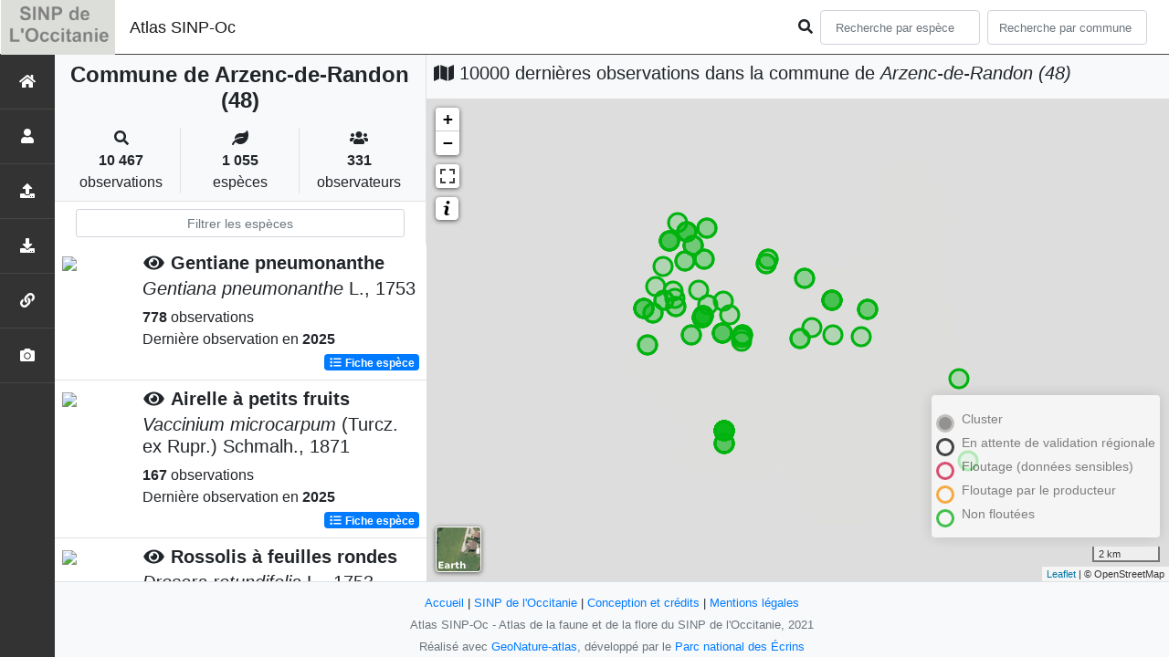

--- FILE ---
content_type: text/css; charset=utf-8
request_url: https://sinp-occitanie.fr/atlas/static/custom/custom.css
body_size: 250
content:
/* Insert your custom override CSS in this file */

:root {
  --main-color: #464644; /* Gris-fonce SINP-Oc */ /* egalement défini dans ../atlas/static/css/atlas.css */ 
  --second-color:  #dcdeda; /* Gris clair SINP-Oc */ /* egalement défini dans ../atlas/static/css/atlas.css */
  --navbar-color: #dcdeda;
  --sidebar-color: #dcdeda;
  --chart-color: #f06707;
  --chart-second-color: #f8bf30;
  --map-maille-border-color: black;
}


--- FILE ---
content_type: text/javascript; charset=utf-8
request_url: https://sinp-occitanie.fr/atlas/static/custom/maps-custom.js
body_size: 549
content:

// Fonction style d'affichage des points dans la fiche espèce
// Voir documentation leaflet pour customiser davantage l'affichage des points: http://leafletjs.com/reference-1.3.0.html#circlemarker-option

var pointDisplayOptionsFicheEspece = (pointDisplayOptionsFicheCommuneHome = function(
  feature
) {
  return {
    color: feature.properties.valid_reg == 0 ? "#000000": feature.properties.diffusion_level < 5 && feature.properties.diffusion_level > 0 && feature.properties.sensible == 1  ? "#D51444": feature.properties.diffusion_level < 5 && feature.properties.diffusion_level > 0 && feature.properties.sensible == 0 ? "#ff9500": "#00b30f"
	
  };
});


// Légende des points dans la fiche espèce
var divLegendeFicheEspece = (divLegendeFicheCommuneHome =
  '\
    <p><div>\
        <i class="marker-cluster-small" style="background-color: #737170; border: 3px solid #b5b1b0; border-radius: 50%; width: 20px; height: 20px;"></i>Cluster\
	<p><div>\
        <i class="circle" style="border: 3px solid #000000; border-radius: 50%; width: 20px; height: 20px;"></i>En attente de validation régionale\
    </div></p>\
    <p><div>\
        <i class="circle" style="border: 3px solid #D51444; border-radius: 50%; width: 20px; height: 20px;"></i>Floutage (données sensibles)\
    </div></p>\
	<p><div>\
        <i class="circle" style="border: 3px solid #ff9500; border-radius: 50%; width: 20px; height: 20px;"></i>Floutage par le producteur\
    </div></p>\
    <p><div>\
        <i class="circle" style="border: 3px solid #00b30f; border-radius: 50%; width: 20px; height: 20px;"></i>Non floutées\
    </div></p>\
');


